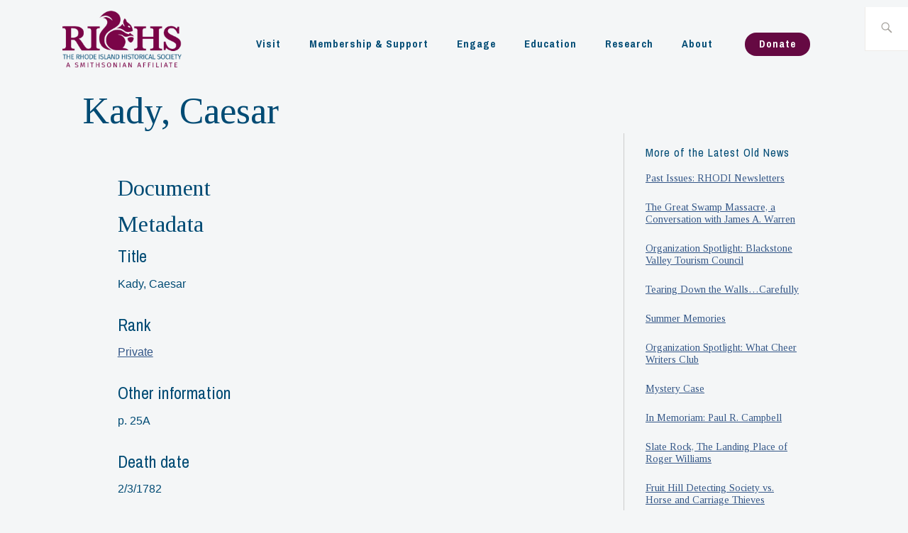

--- FILE ---
content_type: text/css
request_url: https://www.rihs.org/wp-content/plugins/tainacan/assets/css/tainacan-gutenberg-block-item-gallery.css
body_size: 7504
content:
/**
 * Swiper 11.1.8
 * Most modern mobile touch slider and framework with hardware accelerated transitions
 * https://swiperjs.com
 *
 * Copyright 2014-2024 Vladimir Kharlampidi
 *
 * Released under the MIT License
 *
 * Released on: July 26, 2024
 */
@font-face {
  font-family: 'swiper-icons';
  src: url("data:application/font-woff;charset=utf-8;base64, [base64]//wADZ2x5ZgAAAywAAADMAAAD2MHtryVoZWFkAAABbAAAADAAAAA2E2+eoWhoZWEAAAGcAAAAHwAAACQC9gDzaG10eAAAAigAAAAZAAAArgJkABFsb2NhAAAC0AAAAFoAAABaFQAUGG1heHAAAAG8AAAAHwAAACAAcABAbmFtZQAAA/gAAAE5AAACXvFdBwlwb3N0AAAFNAAAAGIAAACE5s74hXjaY2BkYGAAYpf5Hu/j+W2+MnAzMYDAzaX6QjD6/4//Bxj5GA8AuRwMYGkAPywL13jaY2BkYGA88P8Agx4j+/8fQDYfA1AEBWgDAIB2BOoAeNpjYGRgYNBh4GdgYgABEMnIABJzYNADCQAACWgAsQB42mNgYfzCOIGBlYGB0YcxjYGBwR1Kf2WQZGhhYGBiYGVmgAFGBiQQkOaawtDAoMBQxXjg/wEGPcYDDA4wNUA2CCgwsAAAO4EL6gAAeNpj2M0gyAACqxgGNWBkZ2D4/wMA+xkDdgAAAHjaY2BgYGaAYBkGRgYQiAHyGMF8FgYHIM3DwMHABGQrMOgyWDLEM1T9/w8UBfEMgLzE////P/5//f/V/xv+r4eaAAeMbAxwIUYmIMHEgKYAYjUcsDAwsLKxc3BycfPw8jEQA/[base64]/uznmfPFBNODM2K7MTQ45YEAZqGP81AmGGcF3iPqOop0r1SPTaTbVkfUe4HXj97wYE+yNwWYxwWu4v1ugWHgo3S1XdZEVqWM7ET0cfnLGxWfkgR42o2PvWrDMBSFj/IHLaF0zKjRgdiVMwScNRAoWUoH78Y2icB/yIY09An6AH2Bdu/UB+yxopYshQiEvnvu0dURgDt8QeC8PDw7Fpji3fEA4z/PEJ6YOB5hKh4dj3EvXhxPqH/SKUY3rJ7srZ4FZnh1PMAtPhwP6fl2PMJMPDgeQ4rY8YT6Gzao0eAEA409DuggmTnFnOcSCiEiLMgxCiTI6Cq5DZUd3Qmp10vO0LaLTd2cjN4fOumlc7lUYbSQcZFkutRG7g6JKZKy0RmdLY680CDnEJ+UMkpFFe1RN7nxdVpXrC4aTtnaurOnYercZg2YVmLN/d/gczfEimrE/fs/bOuq29Zmn8tloORaXgZgGa78yO9/cnXm2BpaGvq25Dv9S4E9+5SIc9PqupJKhYFSSl47+Qcr1mYNAAAAeNptw0cKwkAAAMDZJA8Q7OUJvkLsPfZ6zFVERPy8qHh2YER+3i/BP83vIBLLySsoKimrqKqpa2hp6+jq6RsYGhmbmJqZSy0sraxtbO3sHRydnEMU4uR6yx7JJXveP7WrDycAAAAAAAH//wACeNpjYGRgYOABYhkgZgJCZgZNBkYGLQZtIJsFLMYAAAw3ALgAeNolizEKgDAQBCchRbC2sFER0YD6qVQiBCv/H9ezGI6Z5XBAw8CBK/m5iQQVauVbXLnOrMZv2oLdKFa8Pjuru2hJzGabmOSLzNMzvutpB3N42mNgZGBg4GKQYzBhYMxJLMlj4GBgAYow/P/PAJJhLM6sSoWKfWCAAwDAjgbRAAB42mNgYGBkAIIbCZo5IPrmUn0hGA0AO8EFTQAA") format("woff");
  font-weight: 400;
  font-style: normal; }
:root {
  --swiper-theme-color: #007aff;
  /*
  --swiper-preloader-color: var(--swiper-theme-color);
  --swiper-wrapper-transition-timing-function: initial;
  */ }
:host {
  position: relative;
  display: block;
  margin-left: auto;
  margin-right: auto;
  z-index: 1; }

.swiper {
  margin-left: auto;
  margin-right: auto;
  position: relative;
  overflow: hidden;
  list-style: none;
  padding: 0;
  /* Fix of Webkit flickering */
  z-index: 1;
  display: block; }

.swiper-vertical > .swiper-wrapper {
  flex-direction: column; }

.swiper-wrapper {
  position: relative;
  width: 100%;
  height: 100%;
  z-index: 1;
  display: flex;
  transition-property: transform;
  transition-timing-function: var(--swiper-wrapper-transition-timing-function, initial);
  box-sizing: content-box; }

.swiper-android .swiper-slide,
.swiper-ios .swiper-slide,
.swiper-wrapper {
  transform: translate3d(0px, 0, 0); }

.swiper-horizontal {
  touch-action: pan-y; }

.swiper-vertical {
  touch-action: pan-x; }

.swiper-slide {
  flex-shrink: 0;
  width: 100%;
  height: 100%;
  position: relative;
  transition-property: transform;
  display: block; }

.swiper-slide-invisible-blank {
  visibility: hidden; }

/* Auto Height */
.swiper-autoheight,
.swiper-autoheight .swiper-slide {
  height: auto; }

.swiper-autoheight .swiper-wrapper {
  align-items: flex-start;
  transition-property: transform, height; }

.swiper-backface-hidden .swiper-slide {
  transform: translateZ(0);
  backface-visibility: hidden; }

/* 3D Effects */
.swiper-3d.swiper-css-mode .swiper-wrapper {
  perspective: 1200px; }

.swiper-3d .swiper-wrapper {
  transform-style: preserve-3d; }

.swiper-3d {
  perspective: 1200px; }
  .swiper-3d .swiper-slide,
  .swiper-3d .swiper-cube-shadow {
    transform-style: preserve-3d; }

/* CSS Mode */
.swiper-css-mode > .swiper-wrapper {
  overflow: auto;
  scrollbar-width: none;
  /* For Firefox */
  -ms-overflow-style: none;
  /* For Internet Explorer and Edge */ }
  .swiper-css-mode > .swiper-wrapper::-webkit-scrollbar {
    display: none; }
.swiper-css-mode > .swiper-wrapper > .swiper-slide {
  scroll-snap-align: start start; }
.swiper-css-mode.swiper-horizontal > .swiper-wrapper {
  scroll-snap-type: x mandatory; }
.swiper-css-mode.swiper-vertical > .swiper-wrapper {
  scroll-snap-type: y mandatory; }
.swiper-css-mode.swiper-free-mode > .swiper-wrapper {
  scroll-snap-type: none; }
.swiper-css-mode.swiper-free-mode > .swiper-wrapper > .swiper-slide {
  scroll-snap-align: none; }
.swiper-css-mode.swiper-centered > .swiper-wrapper::before {
  content: '';
  flex-shrink: 0;
  order: 9999; }
.swiper-css-mode.swiper-centered > .swiper-wrapper > .swiper-slide {
  scroll-snap-align: center center;
  scroll-snap-stop: always; }
.swiper-css-mode.swiper-centered.swiper-horizontal > .swiper-wrapper > .swiper-slide:first-child {
  margin-inline-start: var(--swiper-centered-offset-before); }
.swiper-css-mode.swiper-centered.swiper-horizontal > .swiper-wrapper::before {
  height: 100%;
  min-height: 1px;
  width: var(--swiper-centered-offset-after); }
.swiper-css-mode.swiper-centered.swiper-vertical > .swiper-wrapper > .swiper-slide:first-child {
  margin-block-start: var(--swiper-centered-offset-before); }
.swiper-css-mode.swiper-centered.swiper-vertical > .swiper-wrapper::before {
  width: 100%;
  min-width: 1px;
  height: var(--swiper-centered-offset-after); }

/* Slide styles start */
/* 3D Shadows */
.swiper-3d .swiper-slide-shadow,
.swiper-3d .swiper-slide-shadow-left,
.swiper-3d .swiper-slide-shadow-right,
.swiper-3d .swiper-slide-shadow-top,
.swiper-3d .swiper-slide-shadow-bottom,
.swiper-3d .swiper-slide-shadow,
.swiper-3d .swiper-slide-shadow-left,
.swiper-3d .swiper-slide-shadow-right,
.swiper-3d .swiper-slide-shadow-top,
.swiper-3d .swiper-slide-shadow-bottom {
  position: absolute;
  left: 0;
  top: 0;
  width: 100%;
  height: 100%;
  pointer-events: none;
  z-index: 10; }
.swiper-3d .swiper-slide-shadow {
  background: rgba(0, 0, 0, 0.15); }
.swiper-3d .swiper-slide-shadow-left {
  background-image: linear-gradient(to left, rgba(0, 0, 0, 0.5), rgba(0, 0, 0, 0)); }
.swiper-3d .swiper-slide-shadow-right {
  background-image: linear-gradient(to right, rgba(0, 0, 0, 0.5), rgba(0, 0, 0, 0)); }
.swiper-3d .swiper-slide-shadow-top {
  background-image: linear-gradient(to top, rgba(0, 0, 0, 0.5), rgba(0, 0, 0, 0)); }
.swiper-3d .swiper-slide-shadow-bottom {
  background-image: linear-gradient(to bottom, rgba(0, 0, 0, 0.5), rgba(0, 0, 0, 0)); }

.swiper-lazy-preloader {
  width: 42px;
  height: 42px;
  position: absolute;
  left: 50%;
  top: 50%;
  margin-left: -21px;
  margin-top: -21px;
  z-index: 10;
  transform-origin: 50%;
  box-sizing: border-box;
  border: 4px solid var(--swiper-preloader-color, var(--swiper-theme-color));
  border-radius: 50%;
  border-top-color: transparent; }

.swiper:not(.swiper-watch-progress) .swiper-lazy-preloader,
.swiper-watch-progress .swiper-slide-visible .swiper-lazy-preloader {
  animation: swiper-preloader-spin 1s infinite linear; }

.swiper-lazy-preloader-white {
  --swiper-preloader-color: #fff; }

.swiper-lazy-preloader-black {
  --swiper-preloader-color: #000; }

@keyframes swiper-preloader-spin {
  0% {
    transform: rotate(0deg); }
  100% {
    transform: rotate(360deg); } }
/* Slide styles end */
:root {
  --swiper-navigation-size: 44px;
  /*
--swiper-navigation-top-offset: 50%;
--swiper-navigation-sides-offset: 10px;
--swiper-navigation-color: var(--swiper-theme-color);
*/ }
.swiper-button-prev, .swiper-button-next {
  position: absolute;
  top: var(--swiper-navigation-top-offset, 50%);
  width: calc(var(--swiper-navigation-size) / 44 * 27);
  height: var(--swiper-navigation-size);
  margin-top: calc(0px - (var(--swiper-navigation-size) / 2));
  z-index: 10;
  cursor: pointer;
  display: flex;
  align-items: center;
  justify-content: center;
  color: var(--swiper-navigation-color, var(--swiper-theme-color)); }
  .swiper-button-prev.swiper-button-disabled,
  .swiper-button-next.swiper-button-disabled {
    opacity: 0.35;
    cursor: auto;
    pointer-events: none; }
  .swiper-button-prev.swiper-button-hidden,
  .swiper-button-next.swiper-button-hidden {
    opacity: 0;
    cursor: auto;
    pointer-events: none; }
  .swiper-navigation-disabled .swiper-button-prev,
  .swiper-navigation-disabled .swiper-button-next {
    display: none !important; }
  .swiper-button-prev svg, .swiper-button-next svg {
    width: 100%;
    height: 100%;
    object-fit: contain;
    transform-origin: center; }
  .swiper-rtl .swiper-button-prev svg, .swiper-rtl .swiper-button-next svg {
    transform: rotate(180deg); }

.swiper-button-prev,
.swiper-rtl .swiper-button-next {
  left: var(--swiper-navigation-sides-offset, 10px);
  right: auto; }

.swiper-button-next,
.swiper-rtl .swiper-button-prev {
  right: var(--swiper-navigation-sides-offset, 10px);
  left: auto; }

.swiper-button-lock {
  display: none; }

/* Navigation font start */
.swiper-button-prev:after,
.swiper-button-next:after {
  font-family: swiper-icons;
  font-size: var(--swiper-navigation-size);
  text-transform: none !important;
  letter-spacing: 0;
  font-variant: initial;
  line-height: 1; }

.swiper-button-prev:after,
.swiper-rtl .swiper-button-next:after {
  content: 'prev'; }

.swiper-button-next,
.swiper-rtl .swiper-button-prev {
  right: var(--swiper-navigation-sides-offset, 10px);
  left: auto; }
  .swiper-button-next:after,
  .swiper-rtl .swiper-button-prev:after {
    content: 'next'; }

/* Navigation font end */
/* a11y */
.swiper .swiper-notification {
  position: absolute;
  left: 0;
  top: 0;
  pointer-events: none;
  opacity: 0;
  z-index: -1000; }

:root {
  /*
--swiper-pagination-color: var(--swiper-theme-color);
--swiper-pagination-left: auto;
--swiper-pagination-right: 8px;
--swiper-pagination-bottom: 8px;
--swiper-pagination-top: auto;
--swiper-pagination-fraction-color: inherit;
--swiper-pagination-progressbar-bg-color: rgba(0,0,0,0.25);
--swiper-pagination-progressbar-size: 4px;
--swiper-pagination-bullet-size: 8px;
--swiper-pagination-bullet-width: 8px;
--swiper-pagination-bullet-height: 8px;
--swiper-pagination-bullet-border-radius: 50%;
--swiper-pagination-bullet-inactive-color: #000;
--swiper-pagination-bullet-inactive-opacity: 0.2;
--swiper-pagination-bullet-opacity: 1;
--swiper-pagination-bullet-horizontal-gap: 4px;
--swiper-pagination-bullet-vertical-gap: 6px;
*/ }
.swiper-pagination {
  position: absolute;
  text-align: center;
  transition: 300ms opacity;
  transform: translate3d(0, 0, 0);
  z-index: 10; }
  .swiper-pagination.swiper-pagination-hidden {
    opacity: 0; }
  .swiper-pagination-disabled > .swiper-pagination, .swiper-pagination.swiper-pagination-disabled {
    display: none !important; }

/* Common Styles */
.swiper-pagination-fraction,
.swiper-pagination-custom,
.swiper-horizontal > .swiper-pagination-bullets,
.swiper-pagination-bullets.swiper-pagination-horizontal {
  bottom: var(--swiper-pagination-bottom, 8px);
  top: var(--swiper-pagination-top, auto);
  left: 0;
  width: 100%; }

/* Bullets */
.swiper-pagination-bullets-dynamic {
  overflow: hidden;
  font-size: 0; }
  .swiper-pagination-bullets-dynamic .swiper-pagination-bullet {
    transform: scale(0.33);
    position: relative; }
  .swiper-pagination-bullets-dynamic .swiper-pagination-bullet-active {
    transform: scale(1); }
  .swiper-pagination-bullets-dynamic .swiper-pagination-bullet-active-main {
    transform: scale(1); }
  .swiper-pagination-bullets-dynamic .swiper-pagination-bullet-active-prev {
    transform: scale(0.66); }
  .swiper-pagination-bullets-dynamic .swiper-pagination-bullet-active-prev-prev {
    transform: scale(0.33); }
  .swiper-pagination-bullets-dynamic .swiper-pagination-bullet-active-next {
    transform: scale(0.66); }
  .swiper-pagination-bullets-dynamic .swiper-pagination-bullet-active-next-next {
    transform: scale(0.33); }

.swiper-pagination-bullet {
  width: var(--swiper-pagination-bullet-width, var(--swiper-pagination-bullet-size, 8px));
  height: var(--swiper-pagination-bullet-height, var(--swiper-pagination-bullet-size, 8px));
  display: inline-block;
  border-radius: var(--swiper-pagination-bullet-border-radius, 50%);
  background: var(--swiper-pagination-bullet-inactive-color, #000);
  opacity: var(--swiper-pagination-bullet-inactive-opacity, 0.2); }
  button.swiper-pagination-bullet {
    border: none;
    margin: 0;
    padding: 0;
    box-shadow: none;
    appearance: none; }
  .swiper-pagination-clickable .swiper-pagination-bullet {
    cursor: pointer; }
  .swiper-pagination-bullet:only-child {
    display: none !important; }

.swiper-pagination-bullet-active {
  opacity: var(--swiper-pagination-bullet-opacity, 1);
  background: var(--swiper-pagination-color, var(--swiper-theme-color)); }

.swiper-vertical > .swiper-pagination-bullets,
.swiper-pagination-vertical.swiper-pagination-bullets {
  right: var(--swiper-pagination-right, 8px);
  left: var(--swiper-pagination-left, auto);
  top: 50%;
  transform: translate3d(0px, -50%, 0); }
  .swiper-vertical > .swiper-pagination-bullets .swiper-pagination-bullet,
  .swiper-pagination-vertical.swiper-pagination-bullets .swiper-pagination-bullet {
    margin: var(--swiper-pagination-bullet-vertical-gap, 6px) 0;
    display: block; }
  .swiper-vertical > .swiper-pagination-bullets.swiper-pagination-bullets-dynamic,
  .swiper-pagination-vertical.swiper-pagination-bullets.swiper-pagination-bullets-dynamic {
    top: 50%;
    transform: translateY(-50%);
    width: 8px; }
    .swiper-vertical > .swiper-pagination-bullets.swiper-pagination-bullets-dynamic .swiper-pagination-bullet,
    .swiper-pagination-vertical.swiper-pagination-bullets.swiper-pagination-bullets-dynamic .swiper-pagination-bullet {
      display: inline-block;
      transition: 200ms transform, 200ms top; }

.swiper-horizontal > .swiper-pagination-bullets .swiper-pagination-bullet,
.swiper-pagination-horizontal.swiper-pagination-bullets .swiper-pagination-bullet {
  margin: 0 var(--swiper-pagination-bullet-horizontal-gap, 4px); }
.swiper-horizontal > .swiper-pagination-bullets.swiper-pagination-bullets-dynamic,
.swiper-pagination-horizontal.swiper-pagination-bullets.swiper-pagination-bullets-dynamic {
  left: 50%;
  transform: translateX(-50%);
  white-space: nowrap; }
  .swiper-horizontal > .swiper-pagination-bullets.swiper-pagination-bullets-dynamic .swiper-pagination-bullet,
  .swiper-pagination-horizontal.swiper-pagination-bullets.swiper-pagination-bullets-dynamic .swiper-pagination-bullet {
    transition: 200ms transform, 200ms left; }

.swiper-horizontal.swiper-rtl > .swiper-pagination-bullets-dynamic .swiper-pagination-bullet {
  transition: 200ms transform, 200ms right; }

/* Fraction */
.swiper-pagination-fraction {
  color: var(--swiper-pagination-fraction-color, inherit); }

/* Progress */
.swiper-pagination-progressbar {
  background: var(--swiper-pagination-progressbar-bg-color, rgba(0, 0, 0, 0.25));
  position: absolute; }
  .swiper-pagination-progressbar .swiper-pagination-progressbar-fill {
    background: var(--swiper-pagination-color, var(--swiper-theme-color));
    position: absolute;
    left: 0;
    top: 0;
    width: 100%;
    height: 100%;
    transform: scale(0);
    transform-origin: left top; }
  .swiper-rtl .swiper-pagination-progressbar .swiper-pagination-progressbar-fill {
    transform-origin: right top; }
  .swiper-horizontal > .swiper-pagination-progressbar, .swiper-pagination-progressbar.swiper-pagination-horizontal, .swiper-vertical > .swiper-pagination-progressbar.swiper-pagination-progressbar-opposite, .swiper-pagination-progressbar.swiper-pagination-vertical.swiper-pagination-progressbar-opposite {
    width: 100%;
    height: var(--swiper-pagination-progressbar-size, 4px);
    left: 0;
    top: 0; }
  .swiper-vertical > .swiper-pagination-progressbar, .swiper-pagination-progressbar.swiper-pagination-vertical, .swiper-horizontal > .swiper-pagination-progressbar.swiper-pagination-progressbar-opposite, .swiper-pagination-progressbar.swiper-pagination-horizontal.swiper-pagination-progressbar-opposite {
    width: var(--swiper-pagination-progressbar-size, 4px);
    height: 100%;
    left: 0;
    top: 0; }

.swiper-pagination-lock {
  display: none; }

.item-gallery-edit-container .tainacan-media-component .swiper-slide,
.item-gallery-edit-container .tainacan-media-component .swiper-button-prev,
.item-gallery-edit-container .tainacan-media-component .swiper-button-next {
  cursor: not-allowed !important; }
.item-gallery-edit-container .preview-warning {
  width: 100%;
  font-size: 0.875rem;
  font-style: italic;
  color: inherit;
  text-align: center;
  margin: 0 auto;
  padding: 8px 2px 2px 2px; }
.item-gallery-edit-container .tainacan-gallery-main-placeholder {
  position: relative;
  min-height: var(--tainacan-media-main-carousel-height, 60vh);
  max-width: var(--tainacan-media-main-carousel-width, 100%);
  margin: 0 auto 1em auto; }
.item-gallery-edit-container .tainacan-gallery-thumbnails-placeholder {
  display: flex;
  flex-wrap: nowrap;
  justify-content: center;
  gap: 20px;
  list-style: none !important;
  margin: 0px auto !important;
  padding: 0px !important;
  max-width: var(--tainacan-media-thumbs-carousel-width, 100%);
  width: var(--tainacan-media-thumbs-carousel-width, 100%);
  overflow-x: auto;
  overflow-y: hidden; }
  .item-gallery-edit-container .tainacan-gallery-thumbnails-placeholder li {
    height: var(--tainacan-media-thumbs-carousel-item-size, 136px);
    min-width: var(--tainacan-media-thumbs-carousel-item-size, 136px);
    flex-basis: var(--tainacan-media-thumbs-carousel-item-size, 136px);
    position: relative; }

.tainacan-media-component {
  --swiper-theme-color: var(--tainacan-secondary, #187181);
  --swiper-navigation-size: 44px;
  --tainacan-media-metadata-color: var(--tainacan-label-color, #373839);
  --tainacan-media-background: var(--tainacan-background-color, transparent);
  --tainacan-media-main-carousel-height: 60vh;
  --tainacan-media-main-carousel-width: 100%;
  --tainacan-media-thumbs-carousel-width: 100%;
  --tainacan-media-thumbs-carousel-item-size: 136px;
  height: auto;
  display: flex;
  flex-direction: column;
  gap: 1rem;
  background-color: var(--tainacan-media-background, transparent);
  box-sizing: border-box; }
  .tainacan-media-component:not(.alignfull):not(.alignwide) {
    width: 100%; }
  .tainacan-media-component .swiper-slide,
  .tainacan-media-component .swiper-slide::after,
  .tainacan-media-component .swiper-slide::before {
    box-sizing: border-box; }

/* Style valid for both cases of carousel, main and thumbs */
.tainacan-media-component__swiper-main .swiper-button-prev:not(.swiper-button-has-svg)::after,
.tainacan-media-component__swiper-main .swiper-rtl .swiper-button-next:not(.swiper-button-has-svg)::after,
.tainacan-media-component__swiper-thumbs .swiper-button-prev:not(.swiper-button-has-svg)::after,
.tainacan-media-component__swiper-thumbs .swiper-rtl .swiper-button-next:not(.swiper-button-has-svg)::after {
  content: 'previous'; }
.tainacan-media-component__swiper-main .swiper-button-next:not(.swiper-button-has-svg)::after,
.tainacan-media-component__swiper-main .swiper-button-prev:not(.swiper-button-has-svg)::after,
.tainacan-media-component__swiper-thumbs .swiper-button-next:not(.swiper-button-has-svg)::after,
.tainacan-media-component__swiper-thumbs .swiper-button-prev:not(.swiper-button-has-svg)::after {
  font-family: "TainacanIcons";
  opacity: 0.7;
  transition: opacity ease 0.2s; }
.tainacan-media-component__swiper-main:hover .swiper-button-next::after,
.tainacan-media-component__swiper-main:hover .swiper-button-prev::after,
.tainacan-media-component__swiper-thumbs:hover .swiper-button-next::after,
.tainacan-media-component__swiper-thumbs:hover .swiper-button-prev::after {
  opacity: 1; }
.tainacan-media-component__swiper-main .swiper-button-next.swiper-button-has-svg::after,
.tainacan-media-component__swiper-main .swiper-button-prev.swiper-button-has-svg::after,
.tainacan-media-component__swiper-thumbs .swiper-button-next.swiper-button-has-svg::after,
.tainacan-media-component__swiper-thumbs .swiper-button-prev.swiper-button-has-svg::after {
  display: none; }
.tainacan-media-component__swiper-main .swiper-button-next.swiper-button-has-svg svg,
.tainacan-media-component__swiper-main .swiper-button-prev.swiper-button-has-svg svg,
.tainacan-media-component__swiper-thumbs .swiper-button-next.swiper-button-has-svg svg,
.tainacan-media-component__swiper-thumbs .swiper-button-prev.swiper-button-has-svg svg {
  min-width: calc(var(--swiper-navigation-size) * 1.35);
  min-height: calc(var(--swiper-navigation-size) * 1.35);
  fill: currentColor; }
.tainacan-media-component__swiper-main ul.swiper-wrapper,
.tainacan-media-component__swiper-thumbs ul.swiper-wrapper {
  list-style: none !important;
  padding: 0; }

.tainacan-media-component__swiper-main {
  width: 100%;
  max-width: var(--tainacan-media-main-carousel-width, 100%); }
  .tainacan-media-component__swiper-main ul.swiper-wrapper {
    display: flex;
    align-items: center;
    margin: 0; }
    .tainacan-media-component__swiper-main ul.swiper-wrapper[data-pswp-uid]:not([data-pswp-uid='']) li.swiper-slide .swiper-slide-content {
      cursor: zoom-in !important; }
      .tainacan-media-component__swiper-main ul.swiper-wrapper[data-pswp-uid]:not([data-pswp-uid='']) li.swiper-slide .swiper-slide-content iframe,
      .tainacan-media-component__swiper-main ul.swiper-wrapper[data-pswp-uid]:not([data-pswp-uid='']) li.swiper-slide .swiper-slide-content video,
      .tainacan-media-component__swiper-main ul.swiper-wrapper[data-pswp-uid]:not([data-pswp-uid='']) li.swiper-slide .swiper-slide-content audio {
        pointer-events: none; }
      .tainacan-media-component__swiper-main ul.swiper-wrapper[data-pswp-uid]:not([data-pswp-uid='']) li.swiper-slide .swiper-slide-content a {
        cursor: zoom-in !important; }
      .tainacan-media-component__swiper-main ul.swiper-wrapper[data-pswp-uid]:not([data-pswp-uid='']) li.swiper-slide .swiper-slide-content .tainacan-item-file-download a {
        cursor: pointer !important; }
  .tainacan-media-component__swiper-main li.swiper-slide {
    box-sizing: border-box;
    height: 100%;
    max-width: 100%;
    padding: 0 var(--swiper-navigation-size, 44px);
    opacity: 1.0;
    transition: opacity 0.2s linear; }
    .tainacan-media-component__swiper-main li.swiper-slide:not(.swiper-slide-active) {
      opacity: 0.75; }
    .tainacan-media-component__swiper-main li.swiper-slide .swiper-slide-metadata {
      text-align: center;
      font-size: 0.875em;
      margin-bottom: 1em;
      margin-top: 1rem; }
      .tainacan-media-component__swiper-main li.swiper-slide .swiper-slide-metadata.hide-name .swiper-slide-metadata__name {
        display: none;
        visibility: hidden; }
      .tainacan-media-component__swiper-main li.swiper-slide .swiper-slide-metadata.hide-description .swiper-slide-metadata__description {
        display: none;
        visibility: hidden; }
      .tainacan-media-component__swiper-main li.swiper-slide .swiper-slide-metadata.hide-caption .swiper-slide-metadata__caption {
        display: none;
        visibility: hidden; }
      .tainacan-media-component__swiper-main li.swiper-slide .swiper-slide-metadata.hide-name.hide-description.hide-caption br {
        display: none;
        visibility: hidden; }
      .tainacan-media-component__swiper-main li.swiper-slide .swiper-slide-metadata.hide-name.hide-description.hide-caption {
        display: none;
        visibility: hidden; }
    .tainacan-media-component__swiper-main li.swiper-slide .swiper-slide-metadata__name {
      font-size: 1em;
      font-weight: bold;
      color: var(--tainacan-media-metadata-color, #373839);
      opacity: 0.75; }
    .tainacan-media-component__swiper-main li.swiper-slide .swiper-slide-metadata__caption {
      font-size: 0.9375em;
      color: var(--tainacan-media-metadata-color, #373839); }
    .tainacan-media-component__swiper-main li.swiper-slide .swiper-slide-metadata__caption {
      font-size: 0.875em;
      color: var(--tainacan-media-metadata-color, #373839);
      opacity: 0.85; }
  .tainacan-media-component__swiper-main .swiper-slide-content {
    width: 100%;
    height: 100%;
    display: block;
    text-align: center; }
    .tainacan-media-component__swiper-main .swiper-slide-content .tainacan-content-embed {
      width: 100%;
      height: auto; }
      .tainacan-media-component__swiper-main .swiper-slide-content .tainacan-content-embed.tainacan-has-aspect-ratio {
        max-width: calc((var(--tainacan-media-main-carousel-height, 60vh) * 2) / 1);
        /* Default to 2:1 aspect ratio. */
        margin-left: auto;
        margin-right: auto; }
      .tainacan-media-component__swiper-main .swiper-slide-content .tainacan-content-embed.tainacan-embed-aspect-21-9 {
        max-width: calc((var(--tainacan-media-main-carousel-height, 60vh) * 21) / 9); }
      .tainacan-media-component__swiper-main .swiper-slide-content .tainacan-content-embed.tainacan-embed-aspect-18-9 {
        max-width: calc((var(--tainacan-media-main-carousel-height, 60vh) * 18) / 9); }
      .tainacan-media-component__swiper-main .swiper-slide-content .tainacan-content-embed.tainacan-embed-aspect-16-9 {
        max-width: calc((var(--tainacan-media-main-carousel-height, 60vh) * 16) / 9); }
      .tainacan-media-component__swiper-main .swiper-slide-content .tainacan-content-embed.tainacan-embed-aspect-4-3 {
        max-width: calc((var(--tainacan-media-main-carousel-height, 60vh) * 4) / 3); }
      .tainacan-media-component__swiper-main .swiper-slide-content .tainacan-content-embed.tainacan-embed-aspect-1-1 {
        max-width: var(--tainacan-media-main-carousel-height, 60vh); }
      .tainacan-media-component__swiper-main .swiper-slide-content .tainacan-content-embed.tainacan-embed-aspect-3-4 {
        max-width: calc((var(--tainacan-media-main-carousel-height, 60vh) * 3) / 4); }
      .tainacan-media-component__swiper-main .swiper-slide-content .tainacan-content-embed.tainacan-embed-aspect-9-16 {
        max-width: calc((var(--tainacan-media-main-carousel-height, 60vh) * 9) / 16); }
      .tainacan-media-component__swiper-main .swiper-slide-content .tainacan-content-embed.tainacan-embed-aspect-1-2 {
        max-width: calc((var(--tainacan-media-main-carousel-height, 60vh) * 1) / 2); }
    .tainacan-media-component__swiper-main .swiper-slide-content iframe {
      max-height: var(--tainacan-media-main-carousel-height, 60vh);
      max-width: 100%;
      margin-left: auto;
      margin-right: auto;
      border: none;
      display: block;
      background-image: url("../images/preloader.gif");
      background-repeat: no-repeat;
      background-position: center; }
    .tainacan-media-component__swiper-main .swiper-slide-content a:first-of-type,
    .tainacan-media-component__swiper-main .swiper-slide-content p:first-of-type {
      z-index: 99;
      background: var(--tainacan-media-background, #ffffff);
      border-radius: 3px;
      word-wrap: break-word;
      padding: 0rem 2rem;
      display: block; }
    .tainacan-media-component__swiper-main .swiper-slide-content audio {
      background: black;
      min-height: 38px;
      border-radius: 20px;
      width: 100%;
      height: auto;
      max-height: var(--tainacan-media-main-carousel-height, 60vh); }
    .tainacan-media-component__swiper-main .swiper-slide-content video {
      min-height: 56px;
      width: 100%;
      height: auto;
      max-height: var(--tainacan-media-main-carousel-height, 60vh); }
    .tainacan-media-component__swiper-main .swiper-slide-content img {
      width: auto;
      max-height: var(--tainacan-media-main-carousel-height, 60vh);
      max-width: 100%;
      height: auto; }
    .tainacan-media-component__swiper-main .swiper-slide-content .twitter-tweet {
      margin-left: auto;
      margin-right: auto; }

.tainacan-media-component__swiper-thumbs {
  width: 100%;
  max-width: var(--tainacan-media-thumbs-carousel-width, 100%); }
  .tainacan-media-component__swiper-thumbs.swiper-is-beginning .swiper-start-border {
    display: none; }
  .tainacan-media-component__swiper-thumbs.swiper-is-end .swiper-end-border {
    display: none; }
  .tainacan-media-component__swiper-thumbs ul.swiper-wrapper {
    max-width: calc(100% - var(--swiper-navigation-size, 44px) - var(--swiper-navigation-size, 44px));
    margin: 0 var(--swiper-navigation-size, 44px); }
    .tainacan-media-component__swiper-thumbs ul.swiper-wrapper[data-pswp-uid]:not([data-pswp-uid='']) li.swiper-slide {
      cursor: zoom-in; }
  .tainacan-media-component__swiper-thumbs li.swiper-slide {
    text-align: center;
    vertical-align: top;
    word-break: break-word;
    font-size: 0.875em; }
    @media only screen and (max-width: 380px) {
      .tainacan-media-component__swiper-thumbs li.swiper-slide {
        margin: 10px 0; } }
    .tainacan-media-component__swiper-thumbs li.swiper-slide:not(.has-fixed-height) {
      max-width: calc(var(--tainacan-media-thumbs-carousel-item-size, 136px) + 17px); }
      .tainacan-media-component__swiper-thumbs li.swiper-slide:not(.has-fixed-height) img {
        width: var(--tainacan-media-thumbs-carousel-item-size, 136px);
        max-width: var(--tainacan-media-thumbs-carousel-item-size, 136px);
        object-fit: cover;
        object-position: center; }
    .tainacan-media-component__swiper-thumbs li.swiper-slide.has-fixed-height {
      width: auto; }
      .tainacan-media-component__swiper-thumbs li.swiper-slide.has-fixed-height img {
        height: var(--tainacan-media-thumbs-carousel-item-size, 136px);
        max-height: var(--tainacan-media-thumbs-carousel-item-size, 136px);
        width: auto; }
    .tainacan-media-component__swiper-thumbs li.swiper-slide img {
      border-bottom-width: 6px;
      border-bottom-style: solid;
      background-color: var(--tainacan-media-background, transparent);
      border-bottom-color: rgba(255, 255, 255, 0);
      opacity: 0.85;
      transition: opacity 0.3s ease, border-bottom-color 0.3s ease; }
      .tainacan-media-component__swiper-thumbs li.swiper-slide img:focus, .tainacan-media-component__swiper-thumbs li.swiper-slide img:hover {
        opacity: 0.95;
        outline: none;
        border-bottom-color: var(--swiper-theme-color, #187181); }
    .tainacan-media-component__swiper-thumbs li.swiper-slide.swiper-slide-thumb-active .swiper-slide-metadata__name {
      font-weight: bold; }
    .tainacan-media-component__swiper-thumbs li.swiper-slide.swiper-slide-thumb-active img {
      opacity: 1.0;
      border-bottom-color: var(--swiper-theme-color, #187181); }
    .tainacan-media-component__swiper-thumbs li.swiper-slide .swiper-slide-metadata__name {
      font-size: 1em;
      color: var(--tainacan-media-metadata-color, #373839);
      opacity: 0.75;
      word-break: break-word; }
    .tainacan-media-component__swiper-thumbs li.swiper-slide .swiper-slide-metadata__caption {
      font-size: 0.9375em;
      color: var(--tainacan-media-metadata-color, #373839);
      word-break: break-word; }
    .tainacan-media-component__swiper-thumbs li.swiper-slide .swiper-slide-metadata__caption {
      font-size: 0.875em;
      color: var(---tainacan-media-metadata-color, #373839);
      opacity: 0.85;
      word-break: break-word; }
    .tainacan-media-component__swiper-thumbs li.swiper-slide .swiper-slide-metadata {
      text-align: center;
      display: block;
      margin-top: 0.5rem; }
      .tainacan-media-component__swiper-thumbs li.swiper-slide .swiper-slide-metadata.hide-name .swiper-slide-metadata__name {
        display: none;
        visibility: hidden; }
      .tainacan-media-component__swiper-thumbs li.swiper-slide .swiper-slide-metadata.hide-description .swiper-slide-metadata__description {
        display: none;
        visibility: hidden; }
      .tainacan-media-component__swiper-thumbs li.swiper-slide .swiper-slide-metadata.hide-caption .swiper-slide-metadata__caption {
        display: none;
        visibility: hidden; }
      .tainacan-media-component__swiper-thumbs li.swiper-slide .swiper-slide-metadata.hide-name.hide-description.hide-caption br {
        display: none;
        visibility: hidden; }
      .tainacan-media-component__swiper-thumbs li.swiper-slide .swiper-slide-metadata.hide-name.hide-description.hide-caption {
        display: none;
        visibility: hidden; }
    .tainacan-media-component__swiper-thumbs li.swiper-slide a {
      width: 100%;
      max-width: var(--tainacan-media-thumbs-carousel-item-size, 136px);
      text-align: center;
      word-break: break-word; }
    .tainacan-media-component__swiper-thumbs li.swiper-slide a,
    .tainacan-media-component__swiper-thumbs li.swiper-slide a:focus,
    .tainacan-media-component__swiper-thumbs li.swiper-slide a:hover {
      outline: none;
      text-decoration: none;
      color: var(--tainacan-gray5, #373839); }
  .tainacan-media-component__swiper-thumbs .swiper-start-border {
    position: absolute;
    height: 100%;
    width: calc(32px + var(--swiper-navigation-size, 44px));
    background-image: linear-gradient(90deg, var(--tainacan-media-background, #ffffff) 25%, transparent);
    top: 0;
    left: 0;
    z-index: 1; }
  .tainacan-media-component__swiper-thumbs .swiper-end-border {
    position: absolute;
    height: 100%;
    width: calc(32px + var(--swiper-navigation-size, 44px));
    background-image: linear-gradient(90deg, transparent, var(--tainacan-media-background, #ffffff) 75%);
    top: 0;
    right: 0;
    z-index: 1; }

.tainacan-media-component__swiper-main + .tainacan-media-component__swiper-thumbs ul.swiper-wrapper {
  margin-bottom: 1rem; }
.tainacan-media-component__swiper-main + .tainacan-media-component__swiper-thumbs li.swiper-slide {
  cursor: pointer; }

.pswp.tainacan-photoswipe-layer {
  --pswp-bg: var(--tainacan-lightbox-background, #1d1d1d);
  --pswp-error-text-color: var(--tainacan-lightbox-text-color, #fafafa);
  --pswp-icon-color: var(--tainacan-lightbox-text-color, #fafafa);
  --pswp-icon-color-secondary: var(--tainacan-lightbox-background-contrast, #4f4f4f);
  --pswp-icon-stroke-color: var(--tainacan-lightbox-background-contrast, #4f4f4f); }
  .pswp.tainacan-photoswipe-layer.has-light-color-scheme {
    --tainacan-lightbox-background: #fafafa;
    --tainacan-lightbox-text-color: #202020;
    --tainacan-lightbox-background-contrast: #dbdbdb; }
  .pswp.tainacan-photoswipe-layer .pswp__counter {
    min-width: 50px; }
  .pswp.tainacan-photoswipe-layer .pswp__name {
    display: block;
    height: 30px;
    line-height: 30px;
    margin: 15px auto;
    color: var(--pswp-icon-color);
    text-shadow: 1px 1px 3px var(--pswp-icon-color-secondary);
    max-width: calc(100% - 220px);
    width: 100%;
    padding: 0 12px;
    text-align: center;
    font-size: 0.875em;
    overflow: hidden;
    text-overflow: ellipsis;
    white-space: nowrap;
    transition: opacity 0.1s ease; }
    .pswp.tainacan-photoswipe-layer .pswp__name:hover {
      opacity: 1.0; }
  .pswp.tainacan-photoswipe-layer .pswp__caption {
    position: fixed;
    padding: 8px;
    width: 100%;
    display: flex;
    justify-content: center;
    bottom: 0;
    opacity: 0.75;
    transition: opacity 0.4s ease, bottom 0.2s ease; }
    .pswp.tainacan-photoswipe-layer .pswp__caption:hover {
      opacity: 1.0; }
    .pswp.tainacan-photoswipe-layer .pswp__caption .pswp__caption-inner {
      background-color: var(--pswp-bg);
      color: var(--pswp-icon-color);
      text-shadow: 1px 1px 3px var(--pswp-icon-color-secondary);
      max-width: 920px;
      padding: 12px;
      line-height: 20px;
      text-align: center;
      font-size: 1em;
      border-radius: 4px; }
      .pswp.tainacan-photoswipe-layer .pswp__caption .pswp__caption-inner .pswp__figure_caption {
        font-size: 0.875em;
        font-style: italic;
        display: block; }
      .pswp.tainacan-photoswipe-layer .pswp__caption .pswp__caption-inner .pswp__figure_caption + .pswp__description {
        margin-bottom: 1.5em; }
      .pswp.tainacan-photoswipe-layer .pswp__caption .pswp__caption-inner .pswp__description {
        font-size: 0.9375em;
        display: block; }
  .pswp.tainacan-photoswipe-layer.pswp--zoomed-in .pswp__name {
    opacity: 0.0; }
  .pswp.tainacan-photoswipe-layer.pswp--zoomed-in .pswp__caption {
    bottom: -40px;
    opacity: 0.0; }
  .pswp.tainacan-photoswipe-layer .pswp__button--arrow--left::before,
  .pswp.tainacan-photoswipe-layer .pswp__button--arrow--right::before {
    background-color: transparent; }
  .pswp.tainacan-photoswipe-layer .pswp__container {
    width: 100%;
    height: 100%;
    display: flex;
    align-items: center;
    justify-content: center; }
    .pswp.tainacan-photoswipe-layer .pswp__container .attachment-without-image {
      width: 100%;
      height: calc(100% - 60px);
      display: flex;
      justify-content: center;
      align-items: center;
      text-align: center;
      padding: 60px;
      margin-top: 30px;
      margin-bottom: 30px; }
      .pswp.tainacan-photoswipe-layer .pswp__container .attachment-without-image > iframe:not(.wp-embedded-content) {
        width: 90vw;
        height: calc(100vh - 120px);
        border: none;
        margin: 60px;
        display: block;
        background-image: url("../images/preloader.gif");
        background-repeat: no-repeat;
        background-position: center; }
    .pswp.tainacan-photoswipe-layer .pswp__container .pswp__zoom-wrap > iframe#iframePDF {
      width: 90vw;
      height: calc(100vh - 120px);
      border: none;
      margin: 60px auto;
      display: block;
      background-image: url("../images/preloader.gif");
      background-repeat: no-repeat;
      background-position: center; }
    .pswp.tainacan-photoswipe-layer .pswp__container .pswp__zoom-wrap {
      display: flex;
      justify-content: center;
      align-items: center; }
    .pswp.tainacan-photoswipe-layer .pswp__container .tainacan-content-embed {
      width: 100%;
      height: auto; }
      .pswp.tainacan-photoswipe-layer .pswp__container .tainacan-content-embed.tainacan-has-aspect-ratio {
        max-width: calc((90vh * 2) / 1);
        /* Default to 2:1 aspect ratio. */
        margin-left: auto;
        margin-right: auto; }
      .pswp.tainacan-photoswipe-layer .pswp__container .tainacan-content-embed.tainacan-embed-aspect-21-9 {
        max-width: calc((90vh * 21) / 9); }
      .pswp.tainacan-photoswipe-layer .pswp__container .tainacan-content-embed.tainacan-embed-aspect-18-9 {
        max-width: calc((90vh * 18) / 9); }
      .pswp.tainacan-photoswipe-layer .pswp__container .tainacan-content-embed.tainacan-embed-aspect-16-9 {
        max-width: calc((90vh * 16) / 9); }
      .pswp.tainacan-photoswipe-layer .pswp__container .tainacan-content-embed.tainacan-embed-aspect-4-3 {
        max-width: calc((90vh * 4) / 3); }
      .pswp.tainacan-photoswipe-layer .pswp__container .tainacan-content-embed.tainacan-embed-aspect-1-1 {
        max-width: 90vh; }
      .pswp.tainacan-photoswipe-layer .pswp__container .tainacan-content-embed.tainacan-embed-aspect-9-16 {
        max-width: calc((90vh * 9) / 16); }
      .pswp.tainacan-photoswipe-layer .pswp__container .tainacan-content-embed.tainacan-embed-aspect-1-2 {
        max-width: calc((90vh * 1) / 2); }
    .pswp.tainacan-photoswipe-layer .pswp__container .pswp__content {
      display: flex;
      justify-content: center;
      align-content: center; }
    .pswp.tainacan-photoswipe-layer .pswp__container .pswp__content > .tainacan-content-embed:not(.attachment-without-image) {
      margin-top: 60px; }
    .pswp.tainacan-photoswipe-layer .pswp__container a:first-of-type,
    .pswp.tainacan-photoswipe-layer .pswp__container p:first-of-type,
    .pswp.tainacan-photoswipe-layer .pswp__container article:first-of-type {
      z-index: 99;
      padding: 1rem 4.33337vw;
      background: var(--tainacan-media-background, #ffffff);
      border-radius: 3px;
      word-wrap: break-word; }
    .pswp.tainacan-photoswipe-layer .pswp__container audio {
      background: black;
      min-height: 38px;
      border-radius: 20px;
      min-width: 80%;
      max-width: 80%; }
    .pswp.tainacan-photoswipe-layer .pswp__container video {
      min-height: 56px;
      max-width: 80%; }
    .pswp.tainacan-photoswipe-layer .pswp__container iframe {
      border: none; }

/*# sourceMappingURL=tainacan-gutenberg-block-item-gallery.css.map */
